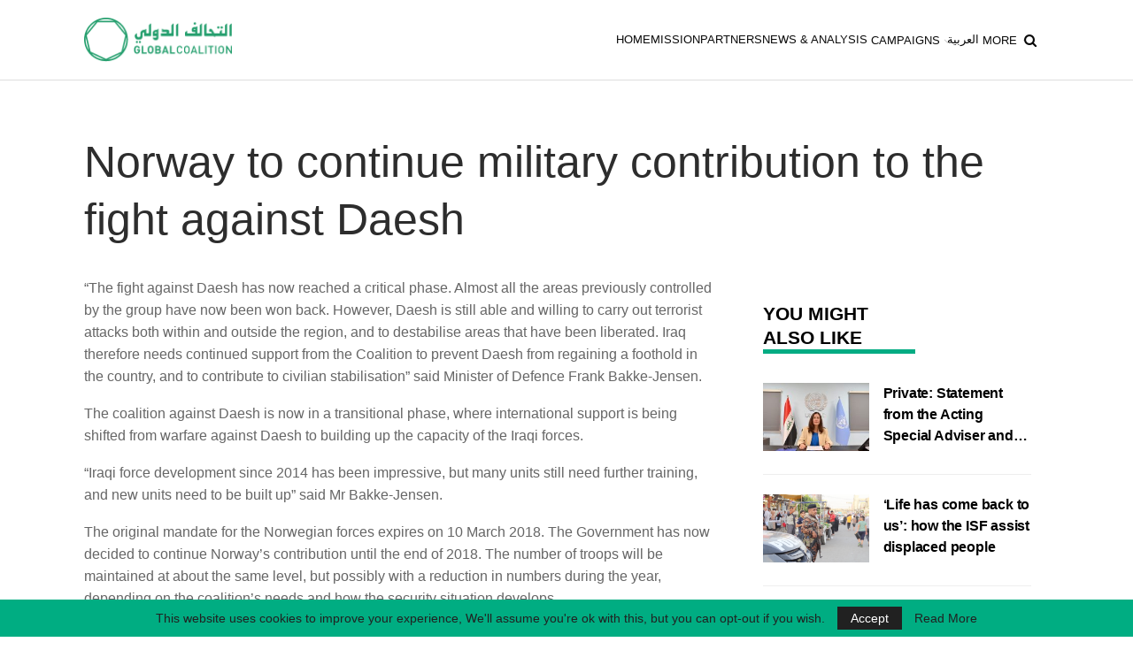

--- FILE ---
content_type: text/html; charset=UTF-8
request_url: https://theglobalcoalition.org/en/norway-continue-military-contribution-against-daesh/
body_size: 18115
content:
	<!DOCTYPE html>
		<!--[if IE 8]>
	<html class="ie ie8" lang="en-GB" prefix="og: https://ogp.me/ns#"> <![endif]-->
	<!--[if IE 9]>
	<html class="ie ie9" lang="en-GB" prefix="og: https://ogp.me/ns#"> <![endif]-->
	<!--[if gt IE 9]><!-->
<html lang="en-GB" prefix="og: https://ogp.me/ns#"> <!--<![endif]-->
	<head>
				<meta charset="UTF-8">
		<meta http-equiv="X-UA-Compatible" content="IE=edge">
		<meta name="viewport" content="width=device-width, initial-scale=1.0">
		<link rel="pingback" href="https://theglobalcoalition.org/xmlrpc.php"/>

		<link rel="alternate" href="https://theglobalcoalition.org/en/norway-continue-military-contribution-against-daesh/" hreflang="en" />
<link rel="alternate" href="https://theglobalcoalition.org/ar/%d8%a7%d9%84%d9%86%d8%b1%d9%88%d9%8a%d8%ac-%d8%b3%d8%aa%d9%88%d8%a7%d8%b5%d9%84-%d8%a7%d9%84%d9%85%d8%b3%d8%a7%d9%87%d9%85%d8%a7%d8%aa-%d8%a7%d9%84%d8%b9%d8%b3%d9%83%d8%b1%d9%8a%d8%a9-%d9%84%d9%84/" hreflang="ar" />

<!-- Search Engine Optimization by Rank Math - https://rankmath.com/ -->
<title>Norway to continue military contribution to the fight against Daesh - The Global Coalition Against Daesh</title>
<meta name="description" content="Coalition partner Norway will maintain its troop contributions to the Coalition after March 2018, and will in addition deploy a medical unit to Iraq."/>
<meta name="robots" content="follow, index, max-snippet:-1, max-video-preview:-1, max-image-preview:large"/>
<link rel="canonical" href="https://theglobalcoalition.org/en/norway-continue-military-contribution-against-daesh/" />
<meta property="og:locale" content="en_GB" />
<meta property="og:type" content="article" />
<meta property="og:title" content="Norway to continue military contribution to the fight against Daesh - The Global Coalition Against Daesh" />
<meta property="og:description" content="Coalition partner Norway will maintain its troop contributions to the Coalition after March 2018, and will in addition deploy a medical unit to Iraq." />
<meta property="og:url" content="https://theglobalcoalition.org/en/norway-continue-military-contribution-against-daesh/" />
<meta property="og:site_name" content="The Global Coalition Against Daesh" />
<meta property="article:tag" content="Iraq" />
<meta property="article:tag" content="Norway" />
<meta property="article:section" content="News" />
<meta property="og:updated_time" content="2019-02-04T18:57:27+03:00" />
<meta property="og:image" content="https://theglobalcoalition.org/wp-content/uploads/2018/03/201709219CBH_HST_9058-1024x683.jpg" />
<meta property="og:image:secure_url" content="https://theglobalcoalition.org/wp-content/uploads/2018/03/201709219CBH_HST_9058-1024x683.jpg" />
<meta property="og:image:width" content="1024" />
<meta property="og:image:height" content="683" />
<meta property="og:image:alt" content="Soldiers from Coalition partner Norway" />
<meta property="og:image:type" content="image/jpeg" />
<meta property="article:published_time" content="2018-03-01T17:32:07+03:00" />
<meta property="article:modified_time" content="2019-02-04T18:57:27+03:00" />
<meta name="twitter:card" content="summary_large_image" />
<meta name="twitter:title" content="Norway to continue military contribution to the fight against Daesh - The Global Coalition Against Daesh" />
<meta name="twitter:description" content="Coalition partner Norway will maintain its troop contributions to the Coalition after March 2018, and will in addition deploy a medical unit to Iraq." />
<meta name="twitter:site" content="@Coalition" />
<meta name="twitter:creator" content="@Coalition" />
<meta name="twitter:image" content="https://theglobalcoalition.org/wp-content/uploads/2018/03/201709219CBH_HST_9058-1024x683.jpg" />
<meta name="twitter:label1" content="Written by" />
<meta name="twitter:data1" content="Admin" />
<meta name="twitter:label2" content="Time to read" />
<meta name="twitter:data2" content="1 minute" />
<script type="application/ld+json" class="rank-math-schema">{"@context":"https://schema.org","@graph":[{"@type":["GovernmentOrganization","Organization"],"@id":"https://theglobalcoalition.org/#organization","name":"The Global Coalition Against Daesh","url":"https://theglobalcoalition.org","sameAs":["https://twitter.com/Coalition"],"logo":{"@type":"ImageObject","@id":"https://theglobalcoalition.org/#logo","url":"https://cdn.theglobalcoalition.org/2020/10/logo-500x148-1.png","contentUrl":"https://cdn.theglobalcoalition.org/2020/10/logo-500x148-1.png","caption":"The Global Coalition Against Daesh","inLanguage":"en-GB","width":"500","height":"148"}},{"@type":"WebSite","@id":"https://theglobalcoalition.org/#website","url":"https://theglobalcoalition.org","name":"The Global Coalition Against Daesh","publisher":{"@id":"https://theglobalcoalition.org/#organization"},"inLanguage":"en-GB"},{"@type":"ImageObject","@id":"https://theglobalcoalition.org/wp-content/uploads/2018/03/201709219CBH_HST_9058.jpg","url":"https://theglobalcoalition.org/wp-content/uploads/2018/03/201709219CBH_HST_9058.jpg","width":"3960","height":"2640","caption":"Soldiers from Coalition partner Norway","inLanguage":"en-GB"},{"@type":"WebPage","@id":"https://theglobalcoalition.org/en/norway-continue-military-contribution-against-daesh/#webpage","url":"https://theglobalcoalition.org/en/norway-continue-military-contribution-against-daesh/","name":"Norway to continue military contribution to the fight against Daesh - The Global Coalition Against Daesh","datePublished":"2018-03-01T17:32:07+03:00","dateModified":"2019-02-04T18:57:27+03:00","isPartOf":{"@id":"https://theglobalcoalition.org/#website"},"primaryImageOfPage":{"@id":"https://theglobalcoalition.org/wp-content/uploads/2018/03/201709219CBH_HST_9058.jpg"},"inLanguage":"en-GB"},{"@type":"Person","@id":"https://theglobalcoalition.org/en/norway-continue-military-contribution-against-daesh/#author","name":"Admin","image":{"@type":"ImageObject","@id":"https://secure.gravatar.com/avatar/ade77a8ae2ea0c7c8935fde2a63553f1b873e08e151ae36ea0cbbe31e5ad58d8?s=96&amp;d=mm&amp;r=g","url":"https://secure.gravatar.com/avatar/ade77a8ae2ea0c7c8935fde2a63553f1b873e08e151ae36ea0cbbe31e5ad58d8?s=96&amp;d=mm&amp;r=g","caption":"Admin","inLanguage":"en-GB"},"worksFor":{"@id":"https://theglobalcoalition.org/#organization"}},{"@type":"NewsArticle","headline":"Norway to continue military contribution to the fight against Daesh - The Global Coalition Against Daesh","keywords":"Norway","datePublished":"2018-03-01T17:32:07+03:00","dateModified":"2019-02-04T18:57:27+03:00","author":{"@id":"https://theglobalcoalition.org/en/norway-continue-military-contribution-against-daesh/#author","name":"Admin"},"publisher":{"@id":"https://theglobalcoalition.org/#organization"},"description":"Coalition partner Norway will maintain its troop contributions to the Coalition after March 2018, and will in addition deploy a medical unit to Iraq.","name":"Norway to continue military contribution to the fight against Daesh - The Global Coalition Against Daesh","@id":"https://theglobalcoalition.org/en/norway-continue-military-contribution-against-daesh/#richSnippet","isPartOf":{"@id":"https://theglobalcoalition.org/en/norway-continue-military-contribution-against-daesh/#webpage"},"image":{"@id":"https://theglobalcoalition.org/wp-content/uploads/2018/03/201709219CBH_HST_9058.jpg"},"inLanguage":"en-GB","mainEntityOfPage":{"@id":"https://theglobalcoalition.org/en/norway-continue-military-contribution-against-daesh/#webpage"}}]}</script>
<!-- /Rank Math WordPress SEO plugin -->

<link rel="alternate" type="application/rss+xml" title="The Global Coalition Against Daesh &raquo; Feed" href="https://theglobalcoalition.org/en/feed/" />
<link rel="alternate" type="application/rss+xml" title="The Global Coalition Against Daesh &raquo; Comments Feed" href="https://theglobalcoalition.org/en/comments/feed/" />
<link rel="alternate" title="oEmbed (JSON)" type="application/json+oembed" href="https://theglobalcoalition.org/wp-json/oembed/1.0/embed?url=https%3A%2F%2Ftheglobalcoalition.org%2Fen%2Fnorway-continue-military-contribution-against-daesh%2F&#038;lang=en" />
<link rel="alternate" title="oEmbed (XML)" type="text/xml+oembed" href="https://theglobalcoalition.org/wp-json/oembed/1.0/embed?url=https%3A%2F%2Ftheglobalcoalition.org%2Fen%2Fnorway-continue-military-contribution-against-daesh%2F&#038;format=xml&#038;lang=en" />
<style id='wp-img-auto-sizes-contain-inline-css' type='text/css'>
img:is([sizes=auto i],[sizes^="auto," i]){contain-intrinsic-size:3000px 1500px}
/*# sourceURL=wp-img-auto-sizes-contain-inline-css */
</style>
<link rel='stylesheet' id='sbi_styles-css' href='https://theglobalcoalition.org/wp-content/plugins/instagram-feed/css/sbi-styles.min.css?ver=6.10.0' type='text/css' media='all' />
<style id='wp-emoji-styles-inline-css' type='text/css'>

	img.wp-smiley, img.emoji {
		display: inline !important;
		border: none !important;
		box-shadow: none !important;
		height: 1em !important;
		width: 1em !important;
		margin: 0 0.07em !important;
		vertical-align: -0.1em !important;
		background: none !important;
		padding: 0 !important;
	}
/*# sourceURL=wp-emoji-styles-inline-css */
</style>
<style id='wp-block-library-inline-css' type='text/css'>
:root{--wp-block-synced-color:#7a00df;--wp-block-synced-color--rgb:122,0,223;--wp-bound-block-color:var(--wp-block-synced-color);--wp-editor-canvas-background:#ddd;--wp-admin-theme-color:#007cba;--wp-admin-theme-color--rgb:0,124,186;--wp-admin-theme-color-darker-10:#006ba1;--wp-admin-theme-color-darker-10--rgb:0,107,160.5;--wp-admin-theme-color-darker-20:#005a87;--wp-admin-theme-color-darker-20--rgb:0,90,135;--wp-admin-border-width-focus:2px}@media (min-resolution:192dpi){:root{--wp-admin-border-width-focus:1.5px}}.wp-element-button{cursor:pointer}:root .has-very-light-gray-background-color{background-color:#eee}:root .has-very-dark-gray-background-color{background-color:#313131}:root .has-very-light-gray-color{color:#eee}:root .has-very-dark-gray-color{color:#313131}:root .has-vivid-green-cyan-to-vivid-cyan-blue-gradient-background{background:linear-gradient(135deg,#00d084,#0693e3)}:root .has-purple-crush-gradient-background{background:linear-gradient(135deg,#34e2e4,#4721fb 50%,#ab1dfe)}:root .has-hazy-dawn-gradient-background{background:linear-gradient(135deg,#faaca8,#dad0ec)}:root .has-subdued-olive-gradient-background{background:linear-gradient(135deg,#fafae1,#67a671)}:root .has-atomic-cream-gradient-background{background:linear-gradient(135deg,#fdd79a,#004a59)}:root .has-nightshade-gradient-background{background:linear-gradient(135deg,#330968,#31cdcf)}:root .has-midnight-gradient-background{background:linear-gradient(135deg,#020381,#2874fc)}:root{--wp--preset--font-size--normal:16px;--wp--preset--font-size--huge:42px}.has-regular-font-size{font-size:1em}.has-larger-font-size{font-size:2.625em}.has-normal-font-size{font-size:var(--wp--preset--font-size--normal)}.has-huge-font-size{font-size:var(--wp--preset--font-size--huge)}.has-text-align-center{text-align:center}.has-text-align-left{text-align:left}.has-text-align-right{text-align:right}.has-fit-text{white-space:nowrap!important}#end-resizable-editor-section{display:none}.aligncenter{clear:both}.items-justified-left{justify-content:flex-start}.items-justified-center{justify-content:center}.items-justified-right{justify-content:flex-end}.items-justified-space-between{justify-content:space-between}.screen-reader-text{border:0;clip-path:inset(50%);height:1px;margin:-1px;overflow:hidden;padding:0;position:absolute;width:1px;word-wrap:normal!important}.screen-reader-text:focus{background-color:#ddd;clip-path:none;color:#444;display:block;font-size:1em;height:auto;left:5px;line-height:normal;padding:15px 23px 14px;text-decoration:none;top:5px;width:auto;z-index:100000}html :where(.has-border-color){border-style:solid}html :where([style*=border-top-color]){border-top-style:solid}html :where([style*=border-right-color]){border-right-style:solid}html :where([style*=border-bottom-color]){border-bottom-style:solid}html :where([style*=border-left-color]){border-left-style:solid}html :where([style*=border-width]){border-style:solid}html :where([style*=border-top-width]){border-top-style:solid}html :where([style*=border-right-width]){border-right-style:solid}html :where([style*=border-bottom-width]){border-bottom-style:solid}html :where([style*=border-left-width]){border-left-style:solid}html :where(img[class*=wp-image-]){height:auto;max-width:100%}:where(figure){margin:0 0 1em}html :where(.is-position-sticky){--wp-admin--admin-bar--position-offset:var(--wp-admin--admin-bar--height,0px)}@media screen and (max-width:600px){html :where(.is-position-sticky){--wp-admin--admin-bar--position-offset:0px}}

/*# sourceURL=wp-block-library-inline-css */
</style><style id='global-styles-inline-css' type='text/css'>
:root{--wp--preset--aspect-ratio--square: 1;--wp--preset--aspect-ratio--4-3: 4/3;--wp--preset--aspect-ratio--3-4: 3/4;--wp--preset--aspect-ratio--3-2: 3/2;--wp--preset--aspect-ratio--2-3: 2/3;--wp--preset--aspect-ratio--16-9: 16/9;--wp--preset--aspect-ratio--9-16: 9/16;--wp--preset--color--black: #000000;--wp--preset--color--cyan-bluish-gray: #abb8c3;--wp--preset--color--white: #ffffff;--wp--preset--color--pale-pink: #f78da7;--wp--preset--color--vivid-red: #cf2e2e;--wp--preset--color--luminous-vivid-orange: #ff6900;--wp--preset--color--luminous-vivid-amber: #fcb900;--wp--preset--color--light-green-cyan: #7bdcb5;--wp--preset--color--vivid-green-cyan: #00d084;--wp--preset--color--pale-cyan-blue: #8ed1fc;--wp--preset--color--vivid-cyan-blue: #0693e3;--wp--preset--color--vivid-purple: #9b51e0;--wp--preset--gradient--vivid-cyan-blue-to-vivid-purple: linear-gradient(135deg,rgb(6,147,227) 0%,rgb(155,81,224) 100%);--wp--preset--gradient--light-green-cyan-to-vivid-green-cyan: linear-gradient(135deg,rgb(122,220,180) 0%,rgb(0,208,130) 100%);--wp--preset--gradient--luminous-vivid-amber-to-luminous-vivid-orange: linear-gradient(135deg,rgb(252,185,0) 0%,rgb(255,105,0) 100%);--wp--preset--gradient--luminous-vivid-orange-to-vivid-red: linear-gradient(135deg,rgb(255,105,0) 0%,rgb(207,46,46) 100%);--wp--preset--gradient--very-light-gray-to-cyan-bluish-gray: linear-gradient(135deg,rgb(238,238,238) 0%,rgb(169,184,195) 100%);--wp--preset--gradient--cool-to-warm-spectrum: linear-gradient(135deg,rgb(74,234,220) 0%,rgb(151,120,209) 20%,rgb(207,42,186) 40%,rgb(238,44,130) 60%,rgb(251,105,98) 80%,rgb(254,248,76) 100%);--wp--preset--gradient--blush-light-purple: linear-gradient(135deg,rgb(255,206,236) 0%,rgb(152,150,240) 100%);--wp--preset--gradient--blush-bordeaux: linear-gradient(135deg,rgb(254,205,165) 0%,rgb(254,45,45) 50%,rgb(107,0,62) 100%);--wp--preset--gradient--luminous-dusk: linear-gradient(135deg,rgb(255,203,112) 0%,rgb(199,81,192) 50%,rgb(65,88,208) 100%);--wp--preset--gradient--pale-ocean: linear-gradient(135deg,rgb(255,245,203) 0%,rgb(182,227,212) 50%,rgb(51,167,181) 100%);--wp--preset--gradient--electric-grass: linear-gradient(135deg,rgb(202,248,128) 0%,rgb(113,206,126) 100%);--wp--preset--gradient--midnight: linear-gradient(135deg,rgb(2,3,129) 0%,rgb(40,116,252) 100%);--wp--preset--font-size--small: 13px;--wp--preset--font-size--medium: 20px;--wp--preset--font-size--large: 36px;--wp--preset--font-size--x-large: 42px;--wp--preset--spacing--20: 0.44rem;--wp--preset--spacing--30: 0.67rem;--wp--preset--spacing--40: 1rem;--wp--preset--spacing--50: 1.5rem;--wp--preset--spacing--60: 2.25rem;--wp--preset--spacing--70: 3.38rem;--wp--preset--spacing--80: 5.06rem;--wp--preset--shadow--natural: 6px 6px 9px rgba(0, 0, 0, 0.2);--wp--preset--shadow--deep: 12px 12px 50px rgba(0, 0, 0, 0.4);--wp--preset--shadow--sharp: 6px 6px 0px rgba(0, 0, 0, 0.2);--wp--preset--shadow--outlined: 6px 6px 0px -3px rgb(255, 255, 255), 6px 6px rgb(0, 0, 0);--wp--preset--shadow--crisp: 6px 6px 0px rgb(0, 0, 0);}:where(.is-layout-flex){gap: 0.5em;}:where(.is-layout-grid){gap: 0.5em;}body .is-layout-flex{display: flex;}.is-layout-flex{flex-wrap: wrap;align-items: center;}.is-layout-flex > :is(*, div){margin: 0;}body .is-layout-grid{display: grid;}.is-layout-grid > :is(*, div){margin: 0;}:where(.wp-block-columns.is-layout-flex){gap: 2em;}:where(.wp-block-columns.is-layout-grid){gap: 2em;}:where(.wp-block-post-template.is-layout-flex){gap: 1.25em;}:where(.wp-block-post-template.is-layout-grid){gap: 1.25em;}.has-black-color{color: var(--wp--preset--color--black) !important;}.has-cyan-bluish-gray-color{color: var(--wp--preset--color--cyan-bluish-gray) !important;}.has-white-color{color: var(--wp--preset--color--white) !important;}.has-pale-pink-color{color: var(--wp--preset--color--pale-pink) !important;}.has-vivid-red-color{color: var(--wp--preset--color--vivid-red) !important;}.has-luminous-vivid-orange-color{color: var(--wp--preset--color--luminous-vivid-orange) !important;}.has-luminous-vivid-amber-color{color: var(--wp--preset--color--luminous-vivid-amber) !important;}.has-light-green-cyan-color{color: var(--wp--preset--color--light-green-cyan) !important;}.has-vivid-green-cyan-color{color: var(--wp--preset--color--vivid-green-cyan) !important;}.has-pale-cyan-blue-color{color: var(--wp--preset--color--pale-cyan-blue) !important;}.has-vivid-cyan-blue-color{color: var(--wp--preset--color--vivid-cyan-blue) !important;}.has-vivid-purple-color{color: var(--wp--preset--color--vivid-purple) !important;}.has-black-background-color{background-color: var(--wp--preset--color--black) !important;}.has-cyan-bluish-gray-background-color{background-color: var(--wp--preset--color--cyan-bluish-gray) !important;}.has-white-background-color{background-color: var(--wp--preset--color--white) !important;}.has-pale-pink-background-color{background-color: var(--wp--preset--color--pale-pink) !important;}.has-vivid-red-background-color{background-color: var(--wp--preset--color--vivid-red) !important;}.has-luminous-vivid-orange-background-color{background-color: var(--wp--preset--color--luminous-vivid-orange) !important;}.has-luminous-vivid-amber-background-color{background-color: var(--wp--preset--color--luminous-vivid-amber) !important;}.has-light-green-cyan-background-color{background-color: var(--wp--preset--color--light-green-cyan) !important;}.has-vivid-green-cyan-background-color{background-color: var(--wp--preset--color--vivid-green-cyan) !important;}.has-pale-cyan-blue-background-color{background-color: var(--wp--preset--color--pale-cyan-blue) !important;}.has-vivid-cyan-blue-background-color{background-color: var(--wp--preset--color--vivid-cyan-blue) !important;}.has-vivid-purple-background-color{background-color: var(--wp--preset--color--vivid-purple) !important;}.has-black-border-color{border-color: var(--wp--preset--color--black) !important;}.has-cyan-bluish-gray-border-color{border-color: var(--wp--preset--color--cyan-bluish-gray) !important;}.has-white-border-color{border-color: var(--wp--preset--color--white) !important;}.has-pale-pink-border-color{border-color: var(--wp--preset--color--pale-pink) !important;}.has-vivid-red-border-color{border-color: var(--wp--preset--color--vivid-red) !important;}.has-luminous-vivid-orange-border-color{border-color: var(--wp--preset--color--luminous-vivid-orange) !important;}.has-luminous-vivid-amber-border-color{border-color: var(--wp--preset--color--luminous-vivid-amber) !important;}.has-light-green-cyan-border-color{border-color: var(--wp--preset--color--light-green-cyan) !important;}.has-vivid-green-cyan-border-color{border-color: var(--wp--preset--color--vivid-green-cyan) !important;}.has-pale-cyan-blue-border-color{border-color: var(--wp--preset--color--pale-cyan-blue) !important;}.has-vivid-cyan-blue-border-color{border-color: var(--wp--preset--color--vivid-cyan-blue) !important;}.has-vivid-purple-border-color{border-color: var(--wp--preset--color--vivid-purple) !important;}.has-vivid-cyan-blue-to-vivid-purple-gradient-background{background: var(--wp--preset--gradient--vivid-cyan-blue-to-vivid-purple) !important;}.has-light-green-cyan-to-vivid-green-cyan-gradient-background{background: var(--wp--preset--gradient--light-green-cyan-to-vivid-green-cyan) !important;}.has-luminous-vivid-amber-to-luminous-vivid-orange-gradient-background{background: var(--wp--preset--gradient--luminous-vivid-amber-to-luminous-vivid-orange) !important;}.has-luminous-vivid-orange-to-vivid-red-gradient-background{background: var(--wp--preset--gradient--luminous-vivid-orange-to-vivid-red) !important;}.has-very-light-gray-to-cyan-bluish-gray-gradient-background{background: var(--wp--preset--gradient--very-light-gray-to-cyan-bluish-gray) !important;}.has-cool-to-warm-spectrum-gradient-background{background: var(--wp--preset--gradient--cool-to-warm-spectrum) !important;}.has-blush-light-purple-gradient-background{background: var(--wp--preset--gradient--blush-light-purple) !important;}.has-blush-bordeaux-gradient-background{background: var(--wp--preset--gradient--blush-bordeaux) !important;}.has-luminous-dusk-gradient-background{background: var(--wp--preset--gradient--luminous-dusk) !important;}.has-pale-ocean-gradient-background{background: var(--wp--preset--gradient--pale-ocean) !important;}.has-electric-grass-gradient-background{background: var(--wp--preset--gradient--electric-grass) !important;}.has-midnight-gradient-background{background: var(--wp--preset--gradient--midnight) !important;}.has-small-font-size{font-size: var(--wp--preset--font-size--small) !important;}.has-medium-font-size{font-size: var(--wp--preset--font-size--medium) !important;}.has-large-font-size{font-size: var(--wp--preset--font-size--large) !important;}.has-x-large-font-size{font-size: var(--wp--preset--font-size--x-large) !important;}
/*# sourceURL=global-styles-inline-css */
</style>

<style id='classic-theme-styles-inline-css' type='text/css'>
/*! This file is auto-generated */
.wp-block-button__link{color:#fff;background-color:#32373c;border-radius:9999px;box-shadow:none;text-decoration:none;padding:calc(.667em + 2px) calc(1.333em + 2px);font-size:1.125em}.wp-block-file__button{background:#32373c;color:#fff;text-decoration:none}
/*# sourceURL=/wp-includes/css/classic-themes.min.css */
</style>
<link rel='stylesheet' id='better-playlist-css' href='https://theglobalcoalition.org/wp-content/plugins/better-playlist/css/better-playlist.min.css?ver=1.5.0' type='text/css' media='all' />
<link rel='stylesheet' id='bs-icons-css' href='https://theglobalcoalition.org/wp-content/themes/publisher/includes/libs/better-framework/assets/css/bs-icons.css?ver=3.15.0' type='text/css' media='all' />
<link rel='stylesheet' id='better-social-counter-css' href='https://theglobalcoalition.org/wp-content/plugins/better-social-counter/css/style.min.css?ver=1.13.2' type='text/css' media='all' />
<link rel='stylesheet' id='contact-form-7-css' href='https://theglobalcoalition.org/wp-content/plugins/contact-form-7/includes/css/styles.css?ver=6.1.4' type='text/css' media='all' />
<link rel='stylesheet' id='ctf_styles-css' href='https://theglobalcoalition.org/wp-content/plugins/custom-twitter-feeds/css/ctf-styles.min.css?ver=2.3.1' type='text/css' media='all' />
<link rel='stylesheet' id='widgetopts-styles-css' href='https://theglobalcoalition.org/wp-content/plugins/widget-options/assets/css/widget-options.css?ver=4.1.3' type='text/css' media='all' />
<link rel='stylesheet' id='bf-slick-css' href='https://theglobalcoalition.org/wp-content/themes/publisher/includes/libs/better-framework/assets/css/slick.min.css?ver=3.15.0' type='text/css' media='all' />
<link rel='stylesheet' id='chld_thm_cfg_parent-css' href='https://theglobalcoalition.org/wp-content/themes/publisher/style.css?ver=6.9' type='text/css' media='all' />
<link rel='stylesheet' id='pretty-photo-css' href='https://theglobalcoalition.org/wp-content/themes/publisher/includes/libs/better-framework/assets/css/pretty-photo.min.css?ver=3.15.0' type='text/css' media='all' />
<link rel='stylesheet' id='theme-libs-css' href='https://theglobalcoalition.org/wp-content/themes/publisher/css/theme-libs.min.css?ver=7.11.0' type='text/css' media='all' />
<link rel='stylesheet' id='fontawesome-css' href='https://theglobalcoalition.org/wp-content/themes/publisher/includes/libs/better-framework/assets/css/font-awesome.min.css?ver=3.15.0' type='text/css' media='all' />
<link rel='stylesheet' id='publisher-css' href='https://theglobalcoalition.org/wp-content/themes/publisher/style-7.11.0.min.css?ver=7.11.0' type='text/css' media='all' />
<link rel='stylesheet' id='publisher-child-css' href='https://theglobalcoalition.org/wp-content/themes/publisher-child/style.css?ver=1.0.0' type='text/css' media='all' />
<link rel='stylesheet' id='video-js-css' href='https://theglobalcoalition.org/wp-content/plugins/video-embed-thumbnail-generator/video-js/video-js.min.css?ver=7.20.3' type='text/css' media='all' />
<link rel='stylesheet' id='video-js-kg-skin-css' href='https://theglobalcoalition.org/wp-content/plugins/video-embed-thumbnail-generator/video-js/kg-video-js-skin.css?ver=4.10.3' type='text/css' media='all' />
<link rel='stylesheet' id='kgvid_video_styles-css' href='https://theglobalcoalition.org/wp-content/plugins/video-embed-thumbnail-generator/src/public/css/videopack-styles.css?ver=4.10.3' type='text/css' media='all' />
<link rel='stylesheet' id='chld_thm_cfg_separate-css' href='https://theglobalcoalition.org/wp-content/themes/publisher-child/gcd-style.css?ver=0.3' type='text/css' media='all' />
<link rel='stylesheet' id='publisher-theme-readmag-css' href='https://theglobalcoalition.org/wp-content/themes/publisher/includes/styles/readmag/style.min.css?ver=7.11.0' type='text/css' media='all' />
<!--n2css--><!--n2js--><script type="text/javascript" src="https://theglobalcoalition.org/wp-includes/js/jquery/jquery.min.js?ver=3.7.1" id="jquery-core-js"></script>
<script type="text/javascript" src="https://theglobalcoalition.org/wp-includes/js/jquery/jquery-migrate.min.js?ver=3.4.1" id="jquery-migrate-js"></script>
<link rel="https://api.w.org/" href="https://theglobalcoalition.org/wp-json/" /><link rel="alternate" title="JSON" type="application/json" href="https://theglobalcoalition.org/wp-json/wp/v2/posts/3906" /><link rel="EditURI" type="application/rsd+xml" title="RSD" href="https://theglobalcoalition.org/xmlrpc.php?rsd" />
<meta name="generator" content="WordPress 6.9" />
<link rel='shortlink' href='https://theglobalcoalition.org/?p=3906' />
<!-- Facebook Pixel Code -->
<script>
!function(f,b,e,v,n,t,s)
{if(f.fbq)return;n=f.fbq=function(){n.callMethod?
n.callMethod.apply(n,arguments):n.queue.push(arguments)};
if(!f._fbq)f._fbq=n;n.push=n;n.loaded=!0;n.version='2.0';
n.queue=[];t=b.createElement(e);t.async=!0;
t.src=v;s=b.getElementsByTagName(e)[0];
s.parentNode.insertBefore(t,s)}(window, document,'script',
'https://connect.facebook.net/en_US/fbevents.js');
fbq('init', '466332997200183');
fbq('track', 'PageView');
</script>
<noscript><img height="1" width="1" style="display:none"
src="https://www.facebook.com/tr?id=466332997200183&ev=PageView&noscript=1"
/></noscript>
<!-- End Facebook Pixel Code -->			<link rel="shortcut icon" href="https://cdn.theglobalcoalition.org/2019/02/Png_Fav_Icon_16x16.png">			<link rel="apple-touch-icon" href="https://cdn.theglobalcoalition.org/2019/02/Png_Fav_Icon_57x57.png">			<link rel="apple-touch-icon" sizes="114x114" href="https://cdn.theglobalcoalition.org/2019/02/Png_Fav_Icon_114x114.png">			<link rel="apple-touch-icon" sizes="72x72" href="https://cdn.theglobalcoalition.org/2019/02/Png_Fav_Icon_72x72.png">			<link rel="apple-touch-icon" sizes="144x144" href="https://cdn.theglobalcoalition.org/2019/02/Png_Fav_Icon_144x144.png"><meta name="generator" content="Powered by WPBakery Page Builder - drag and drop page builder for WordPress."/>
<script type="application/ld+json">{
    "@context": "http://schema.org/",
    "@type": "Organization",
    "@id": "#organization",
    "logo": {
        "@type": "ImageObject",
        "url": "https://cdn.theglobalcoalition.org/2023/12/gcd-logo.png"
    },
    "url": "https://theglobalcoalition.org/en/",
    "name": "The Global Coalition Against Daesh",
    "description": ""
}</script>
<script type="application/ld+json">{
    "@context": "http://schema.org/",
    "@type": "WebSite",
    "name": "The Global Coalition Against Daesh",
    "alternateName": "",
    "url": "https://theglobalcoalition.org/en/"
}</script>
<script type="application/ld+json">{
    "@context": "http://schema.org/",
    "@type": "NewsArticle",
    "headline": "Norway to continue military contribution to the fight against Daesh",
    "description": "Norway will continue its contribution to the fight against the terrorist organisation Daesh. Norway will maintain its troop contributions from the Army and the Special Forces after March 2018, and will in addition deploy a medical unit to Iraq.",
    "datePublished": "2018-03-01",
    "dateModified": "2019-02-04",
    "author": {
        "@type": "Person",
        "@id": "#person-Admin",
        "name": "Admin"
    },
    "image": "https://theglobalcoalition.org/wp-content/uploads/2018/03/201709219CBH_HST_9058.jpg",
    "interactionStatistic": [
        {
            "@type": "InteractionCounter",
            "interactionType": "http://schema.org/CommentAction",
            "userInteractionCount": "0"
        }
    ],
    "publisher": {
        "@id": "#organization"
    },
    "mainEntityOfPage": "https://theglobalcoalition.org/en/norway-continue-military-contribution-against-daesh/"
}</script>
<link rel='stylesheet' id='7.11.0-1763123963' href='https://theglobalcoalition.org/wp-content/bs-booster-cache/3cc31540c51cc1c385eec7b7407a456b.css' type='text/css' media='all' />
		<style type="text/css" id="wp-custom-css">
			
		</style>
		<noscript><style> .wpb_animate_when_almost_visible { opacity: 1; }</style></noscript>	<link rel='stylesheet' id='swiperjs-css' href='https://unpkg.com/swiper/swiper-bundle.min.css?ver=6.9' type='text/css' media='all' />
</head>

<body class="wp-singular post-template-default single single-post postid-3906 single-format-standard wp-theme-publisher wp-child-theme-publisher-child bs-theme bs-publisher bs-publisher-readmag active-light-box ltr close-rh page-layout-3-col page-layout-3-col-0 page-layout-no-sidebar full-width active-sticky-sidebar main-menu-sticky-smart main-menu-full-width single-prim-cat-958 single-cat-958 single-cat-1346  wpb-js-composer js-comp-ver-6.7.0 vc_responsive bs-ll-a" dir="ltr">
		<div class="main-wrap content-main-wrap">
			<header id="header" class="site-header header-style-8 full-width" itemscope="itemscope" itemtype="https://schema.org/WPHeader">
				<div class="content-wrap">
			<div class="container">
				<div class="header-inner clearfix">
					<div id="site-branding" class="site-branding">
	<p  id="site-title" class="logo h1 img-logo">
	<a href="https://theglobalcoalition.org/en/" itemprop="url" rel="home">
					<img id="site-logo" src="https://cdn.theglobalcoalition.org/2023/12/gcd-logo.png"
			     alt="The Global Coalition Against Daesh"  data-bsrjs="https://cdn.theglobalcoalition.org/2023/12/gcd-logo@2x.png"  />

			<span class="site-title">The Global Coalition Against Daesh - </span>
				</a>
</p>
</div><!-- .site-branding -->
<nav id="menu-main" class="menu main-menu-container  show-search-item menu-actions-btn-width-1" role="navigation" itemscope="itemscope" itemtype="https://schema.org/SiteNavigationElement">
			<div class="menu-action-buttons width-1">
							<div class="search-container close">
					<span class="search-handler"><i class="fa fa-search"></i></span>

					<div class="search-box clearfix">
						<form role="search" method="get" class="search-form clearfix" action="https://theglobalcoalition.org">
	<input type="search" class="search-field"
	       placeholder="Search..."
	       value="" name="s"
	       title="Search for:"
	       autocomplete="off">
	<input type="submit" class="search-submit" value="Search">
</form><!-- .search-form -->
					</div>
				</div>
						</div>
			<ul id="main-navigation" class="main-menu menu bsm-pure clearfix">
		<li id="menu-item-19426" class="menu-item menu-item-type-post_type menu-item-object-page menu-item-home better-anim-fade menu-item-19426"><a href="https://theglobalcoalition.org/en/">Home</a></li>
<li id="menu-item-19427" class="menu-item menu-item-type-post_type menu-item-object-page better-anim-fade menu-item-19427"><a href="https://theglobalcoalition.org/en/mission/">Mission</a></li>
<li id="menu-item-19429" class="menu-item menu-item-type-post_type menu-item-object-page better-anim-fade menu-item-19429"><a href="https://theglobalcoalition.org/en/partners/">Partners</a></li>
<li id="menu-item-19428" class="menu-item menu-item-type-post_type menu-item-object-page better-anim-fade menu-item-19428"><a href="https://theglobalcoalition.org/en/news-analysis/">News &#038; Analysis</a></li>
<li id="menu-item-19478" class="menu-item menu-item-type-post_type menu-item-object-page menu-item-has-children better-anim-fade menu-item-19478"><a href="https://theglobalcoalition.org/en/media/">Campaigns</a>
<ul class="sub-menu">
	<li id="menu-item-22474" class="menu-item menu-item-type-custom menu-item-object-custom better-anim-fade menu-item-22474"><a href="#">South and Central Asia</a></li>
	<li id="menu-item-21861" class="menu-item menu-item-type-custom menu-item-object-custom menu-item-has-children better-anim-fade menu-item-21861"><a href="#">Timelines</a>
	<ul class="sub-menu">
		<li id="menu-item-21862" class="menu-item menu-item-type-post_type menu-item-object-page better-anim-fade menu-item-21862"><a href="https://theglobalcoalition.org/en/media/failed-daesh-leadership/">Failed Daesh Leadership</a></li>
		<li id="menu-item-21863" class="menu-item menu-item-type-post_type menu-item-object-page better-anim-fade menu-item-21863"><a href="https://theglobalcoalition.org/en/daesh-faces-justice/">Daesh Faces Justice</a></li>
		<li id="menu-item-21864" class="menu-item menu-item-type-post_type menu-item-object-page better-anim-fade menu-item-21864"><a href="https://theglobalcoalition.org/en/cjtf-oir-military/">CJTFOIR – Military</a></li>
	</ul>
</li>
	<li id="menu-item-22471" class="menu-item menu-item-type-post_type menu-item-object-page better-anim-fade menu-item-22471"><a href="https://theglobalcoalition.org/en/media/podcast/">Podcast</a></li>
</ul>
</li>
<li id="menu-item-1085-ar" class="lang-item lang-item-213 lang-item-ar lang-item-first menu-item menu-item-type-custom menu-item-object-custom better-anim-fade menu-item-1085-ar"><a href="https://theglobalcoalition.org/ar/%d8%a7%d9%84%d9%86%d8%b1%d9%88%d9%8a%d8%ac-%d8%b3%d8%aa%d9%88%d8%a7%d8%b5%d9%84-%d8%a7%d9%84%d9%85%d8%b3%d8%a7%d9%87%d9%85%d8%a7%d8%aa-%d8%a7%d9%84%d8%b9%d8%b3%d9%83%d8%b1%d9%8a%d8%a9-%d9%84%d9%84/" hreflang="ar" lang="ar">العربية</a></li>
	</ul><!-- #main-navigation -->
</nav><!-- .main-menu-container -->
				</div>
			</div>
		</div>
	</header><!-- .header -->
	<div class="rh-header clearfix light deferred-block-exclude">
		<div class="rh-container clearfix">

			<div class="menu-container close">
				<span class="menu-handler"><span class="lines"></span></span>
			</div><!-- .menu-container -->

			<div class="logo-container rh-img-logo">
				<a href="https://theglobalcoalition.org/en/" itemprop="url" rel="home">
											<img src="https://cdn.theglobalcoalition.org/2020/10/logo-500x148-1.png"
						     alt="The Global Coalition Against Daesh"  data-bsrjs="https://cdn.theglobalcoalition.org/2020/10/logo-500x148-1.png"  />				</a>
			</div><!-- .logo-container -->
		</div><!-- .rh-container -->
	</div><!-- .rh-header -->
<div class="content-wrap" style="padding-top: 60px;">
		<main id="content" class="content-container">

		<div class="container layout-3-col layout-3-col-0 container post-template-9">

			<div class="main-section">
										<div class="content-column">
							<div class="single-container">
																<div class="post-header-inner">
									<div class="post-header-title">
																				<h1 class="single-post-title">
											<span class="post-title" itemprop="headline">Norway to continue military contribution to the fight against Daesh</span>
										</h1>
										<div class="post-meta single-post-meta">
				<span class="time"><time class="post-published updated"
			                         datetime="2018-03-01T17:32:07+03:00">On <b>Mar 1, 2018</b></time></span>
			</div>
									</div>
								</div>
								<div class="row">
									<!-- add two cols 2/3 and 1/3  -->
									<div class="col-md-8">
										<article id="post-3906" class="post-3906 post type-post status-publish format-standard has-post-thumbnail  category-news category-partners tag-iraq tag-norway single-post-content">

																						<div class="entry-content clearfix single-post-content">
												<div class="continue-reading-content close"><div class="content-row article">
<div class="content-col-2 article-content">
<div class="article-body">
<p>&#8220;The fight against Daesh has now reached a critical phase. Almost all the areas previously controlled by the group have now been won back. However, Daesh is still able and willing to carry out terrorist attacks both within and outside the region, and to destabilise areas that have been liberated. Iraq therefore needs continued support from the Coalition to prevent Daesh from regaining a foothold in the country, and to contribute to civilian stabilisation&#8221; said Minister of Defence Frank Bakke-Jensen.</p>
<p>The coalition against Daesh is now in a transitional phase, where international support is being shifted from warfare against Daesh to building up the capacity of the Iraqi forces.</p>
<p>&#8220;Iraqi force development since 2014 has been impressive, but many units still need further training, and new units need to be built up&#8221; said Mr Bakke-Jensen.</p>
<p>The original mandate for the Norwegian forces expires on 10 March 2018. The Government has now decided to continue Norway’s contribution until the end of 2018. The number of troops will be maintained at about the same level, but possibly with a reduction in numbers during the year, depending on the coalition’s needs and how the security situation develops.</p>
<p>Norway will provide around 110 troops from the Army and the Special Forces. They will assist in strengthening the capacity of the Iraqi forces tasked with securing and stabilising areas of Iraq that have been won back from Daesh. In addition, Norway will provide a 20-strong medical unit for up to six months. Norway will maintain its presence in Jordan for logistical support, and will also retain a limited number of staff officers in the relevant coalition headquarters.</p>
<p>Read about Norway&#8217;s stabilisation efforts <a href="https://theglobalcoalition.org/en/norway-increase-support-iraq/">here</a></p>
</div>
</div>
</div>
</div><div class="continue-reading-container"><a href="#" class="continue-reading-btn btn">Continue Reading</a></div>											</div>
													<div class="post-share single-post-share bottom-share clearfix style-1">
			<div class="post-share-btn-group">
							</div>
						<div class="share-handler-wrap ">
				<span class="share-handler post-share-btn rank-default">
					<i class="bf-icon  fa fa-share-alt"></i>						<b class="text">Share</b>
										</span>
				<span class="social-item facebook"><a href="https://www.facebook.com/sharer.php?u=https%3A%2F%2Ftheglobalcoalition.org%2Fen%2Fnorway-continue-military-contribution-against-daesh%2F" target="_blank" rel="nofollow noreferrer" class="bs-button-el" onclick="window.open(this.href, 'share-facebook','left=50,top=50,width=600,height=320,toolbar=0'); return false;"><span class="icon"><i class="bf-icon fa fa-facebook"></i></span></a></span><span class="social-item twitter"><a href="https://twitter.com/share?text=Norway to continue military contribution to the fight against Daesh @coalition&url=https%3A%2F%2Ftheglobalcoalition.org%2Fen%2Fnorway-continue-military-contribution-against-daesh%2F" target="_blank" rel="nofollow noreferrer" class="bs-button-el" onclick="window.open(this.href, 'share-twitter','left=50,top=50,width=600,height=320,toolbar=0'); return false;"><span class="icon"><i class="bf-icon fa fa-twitter"></i></span></a></span><span class="social-item whatsapp"><a href="whatsapp://send?text=Norway to continue military contribution to the fight against Daesh %0A%0A https%3A%2F%2Ftheglobalcoalition.org%2Fen%2Fnorway-continue-military-contribution-against-daesh%2F" target="_blank" rel="nofollow noreferrer" class="bs-button-el" onclick="window.open(this.href, 'share-whatsapp','left=50,top=50,width=600,height=320,toolbar=0'); return false;"><span class="icon"><i class="bf-icon fa fa-whatsapp"></i></span></a></span><span class="social-item print"><a href="#" target="_blank" rel="nofollow noreferrer" class="bs-button-el" ><span class="icon"><i class="bf-icon fa fa-print"></i></span></a></span><span class="social-item telegram"><a href="https://telegram.me/share/url?url=https%3A%2F%2Ftheglobalcoalition.org%2Fen%2Fnorway-continue-military-contribution-against-daesh%2F&text=Norway to continue military contribution to the fight against Daesh" target="_blank" rel="nofollow noreferrer" class="bs-button-el" onclick="window.open(this.href, 'share-telegram','left=50,top=50,width=600,height=320,toolbar=0'); return false;"><span class="icon"><i class="bf-icon fa fa-send"></i></span></a></span><span class="social-item viber"><a href="viber://forward?text=Norway to continue military contribution to the fight against Daesh https%3A%2F%2Ftheglobalcoalition.org%2Fen%2Fnorway-continue-military-contribution-against-daesh%2F" target="_blank" rel="nofollow noreferrer" class="bs-button-el" onclick="window.open(this.href, 'share-viber','left=50,top=50,width=600,height=320,toolbar=0'); return false;"><span class="icon"><i class="bf-icon bsfi-viber"></i></span></a></span></div>		</div>
												</article>
									</div>
									<!-- add hiden classes on small screens for the div below -->

									<div class="post-sidebar col-md-4 hidden-sm">
										<div class="post-related">

	<div class="section-heading sh-t3 sh-s1  sh-t5 sh-s1">

					<span class="h-text related-posts-heading">You might also like</span>
		
	</div>

	
					<div class="bs-pagination-wrapper main-term-none next_prev ">
			<div class="listing listing-blog listing-blog-1 clearfix  scolumns-1 simple-grid include-last-mobile columns-1">
		<article class="post-21823 type-post format-standard has-post-thumbnail   listing-item listing-item-blog  listing-item-blog-1 main-term-958 bsw-13 ">
		<div class="item-inner clearfix">
							<div class="featured clearfix">
										<a  title="Private: Statement from the Acting Special Adviser and Head of UNITAD on the Conclusion of the UNITAD Mandate" data-src="https://theglobalcoalition.org/wp-content/uploads/2024/09/unnamed-1-210x136.jpg" data-bs-srcset="{&quot;baseurl&quot;:&quot;https:\/\/theglobalcoalition.org\/wp-content\/uploads\/2024\/09\/&quot;,&quot;sizes&quot;:{&quot;86&quot;:&quot;unnamed-1-86x64.jpg&quot;,&quot;210&quot;:&quot;unnamed-1-210x136.jpg&quot;,&quot;279&quot;:&quot;unnamed-1-279x220.jpg&quot;,&quot;357&quot;:&quot;unnamed-1-357x210.jpg&quot;,&quot;750&quot;:&quot;unnamed-1-750x430.jpg&quot;,&quot;1200&quot;:&quot;unnamed-1.jpg&quot;}}"							class="img-holder" href="https://theglobalcoalition.org/en/?p=21823"></a>
									</div>
			<p class="title">			<a href="https://theglobalcoalition.org/en/?p=21823" class="post-url post-title">
				Private: Statement from the Acting Special Adviser and Head of UNITAD on the&hellip;			</a>
			</p>		</div>
	</article>
	<article class="post-17499 type-post format-standard has-post-thumbnail   listing-item listing-item-blog  listing-item-blog-1 main-term-958 bsw-13 ">
		<div class="item-inner clearfix">
							<div class="featured clearfix">
										<a  title="&#8216;Life has come back to us&#8217;: how the ISF assist displaced people" data-src="https://theglobalcoalition.org/wp-content/uploads/2022/09/Picture2.-210x136.png" data-bs-srcset="{&quot;baseurl&quot;:&quot;https:\/\/theglobalcoalition.org\/wp-content\/uploads\/2022\/09\/&quot;,&quot;sizes&quot;:{&quot;86&quot;:&quot;Picture2.-86x64.png&quot;,&quot;210&quot;:&quot;Picture2.-210x136.png&quot;,&quot;279&quot;:&quot;Picture2.-279x220.png&quot;,&quot;357&quot;:&quot;Picture2.-357x210.png&quot;,&quot;750&quot;:&quot;Picture2.-750x430.png&quot;,&quot;1332&quot;:&quot;Picture2..png&quot;}}"							class="img-holder" href="https://theglobalcoalition.org/en/isf-blazed-a-trail-people-return-home/"></a>
									</div>
			<p class="title">			<a href="https://theglobalcoalition.org/en/isf-blazed-a-trail-people-return-home/" class="post-url post-title">
				&#8216;Life has come back to us&#8217;: how the ISF assist displaced people			</a>
			</p>		</div>
	</article>
	<article class="post-12194 type-post format-standard has-post-thumbnail   listing-item listing-item-blog  listing-item-blog-1 main-term-958 bsw-13 ">
		<div class="item-inner clearfix">
							<div class="featured clearfix">
										<a  title="“We want Iraqis to rebuild Iraq”, UN Iraq Resident Coordinator assures @Coalition Twitter followers" data-src="https://theglobalcoalition.org/wp-content/uploads/2019/06/Marta-Ruedas-with-a-former-salon-owner-at-a-Cash-for-Work-site-210x136.jpg" data-bs-srcset="{&quot;baseurl&quot;:&quot;https:\/\/theglobalcoalition.org\/wp-content\/uploads\/2019\/06\/&quot;,&quot;sizes&quot;:{&quot;86&quot;:&quot;Marta-Ruedas-with-a-former-salon-owner-at-a-Cash-for-Work-site-86x64.jpg&quot;,&quot;210&quot;:&quot;Marta-Ruedas-with-a-former-salon-owner-at-a-Cash-for-Work-site-210x136.jpg&quot;,&quot;279&quot;:&quot;Marta-Ruedas-with-a-former-salon-owner-at-a-Cash-for-Work-site-279x220.jpg&quot;,&quot;357&quot;:&quot;Marta-Ruedas-with-a-former-salon-owner-at-a-Cash-for-Work-site-357x210.jpg&quot;,&quot;750&quot;:&quot;Marta-Ruedas-with-a-former-salon-owner-at-a-Cash-for-Work-site-750x430.jpg&quot;,&quot;1200&quot;:&quot;Marta-Ruedas-with-a-former-salon-owner-at-a-Cash-for-Work-site.jpg&quot;}}"							class="img-holder" href="https://theglobalcoalition.org/en/undp-iraq-resident-coordinator-twitter/"></a>
									</div>
			<p class="title">			<a href="https://theglobalcoalition.org/en/undp-iraq-resident-coordinator-twitter/" class="post-url post-title">
				“We want Iraqis to rebuild Iraq”, UN Iraq Resident Coordinator assures @Coalition&hellip;			</a>
			</p>		</div>
	</article>
	<article class="post-10072 type-post format-standard has-post-thumbnail   listing-item listing-item-blog  listing-item-blog-1 main-term-958 bsw-13 ">
		<div class="item-inner clearfix">
							<div class="featured clearfix">
										<a  title="2018 Year in Review" data-src="https://theglobalcoalition.org/wp-content/uploads/2019/01/303-1024x751-210x136.jpg" data-bs-srcset="{&quot;baseurl&quot;:&quot;https:\/\/theglobalcoalition.org\/wp-content\/uploads\/2019\/01\/&quot;,&quot;sizes&quot;:{&quot;86&quot;:&quot;303-1024x751-86x64.jpg&quot;,&quot;210&quot;:&quot;303-1024x751-210x136.jpg&quot;,&quot;279&quot;:&quot;303-1024x751-279x220.jpg&quot;,&quot;357&quot;:&quot;303-1024x751-357x210.jpg&quot;,&quot;750&quot;:&quot;303-1024x751-750x430.jpg&quot;,&quot;1024&quot;:&quot;303-1024x751.jpg&quot;}}"							class="img-holder" href="https://theglobalcoalition.org/en/2018-year-in-review/"></a>
									</div>
			<p class="title">			<a href="https://theglobalcoalition.org/en/2018-year-in-review/" class="post-url post-title">
				2018 Year in Review			</a>
			</p>		</div>
	</article>
	</div>
	
	</div></div>									</div>
								</div>

															</div>
							<div class="posts-slider" data-options="[base64]"></div>						</div><!-- .content-column -->
								</div><!-- .main-section -->
		</div><!-- .layout-2-col -->

	</main><!-- main -->
	</div><!-- .content-wrap -->
	<footer id="site-footer" class="site-footer full-width">
		<div class="footer-widgets light-text">
	<div class="content-wrap">
		<div class="container">
			<div class="row">
										<div class="col-sm-4">
							<aside id="sidebar-footer-1" class="sidebar" role="complementary" aria-label="Footer - Column 1 Sidebar" itemscope="itemscope" itemtype="https://schema.org/WPSideBar">
								<div id="custom_html-3" class="widget_text  h-ni w-nt footer-widget footer-column-1 widget widget_custom_html"><div class="textwidget custom-html-widget"><img src="https://cdn.theglobalcoalition.org/2024/02/gcd-logo-white.svg" style="width: 100%; max-width: 270px; height: auto" />
<p style='font-size:18px;color:white'>
The Global Coalition against Daesh was formed in September 2014 and is unique in its membership, scope and commitment. Together, the Global Coalition is committed to degrading and ultimately defeating Daesh.</p></div></div>							</aside>
						</div>
						<div class="col-sm-4">
							<aside id="sidebar-footer-2" class="sidebar" role="complementary" aria-label="Footer - Column 2 Sidebar" itemscope="itemscope" itemtype="https://schema.org/WPSideBar">
								
		<div id="recent-posts-2" class=" h-ni w-nt footer-widget footer-column-2 widget widget_recent_entries">
		<div class="section-heading sh-t3 sh-s1"><span class="h-text">Recent Posts</span></div>
		<ul>
											<li>
					<a href="https://theglobalcoalition.org/en/analysis-in-abu-khadija-daesh-lost-a-key-leader-and-strategist/">Analysis: In Abu Khadija, Daesh Lost a Key Leader and Strategist</a>
									</li>
											<li>
					<a href="https://theglobalcoalition.org/en/meeting-of-the-global-coalition-to-defeat-isis-small-group/">Meeting of the Global Coalition to Defeat ISIS Small Group</a>
									</li>
											<li>
					<a href="https://theglobalcoalition.org/en/uzbekistan-joins-global-coalition-against-daesh/">Uzbekistan joins Global Coalition against Daesh</a>
									</li>
											<li>
					<a href="https://theglobalcoalition.org/en/community-awareness-on-the-dangers-of-drugs/">Community Awareness on the Dangers of Drugs</a>
									</li>
					</ul>

		</div><div id="nav_menu-3" class=" h-ni w-nt footer-widget footer-column-2 widget widget_nav_menu"><div class="menu-main-navigation-en-container"><ul id="menu-main-navigation-en-1" class="menu"><li class="menu-item menu-item-type-post_type menu-item-object-page menu-item-home menu-item-19426"><a href="https://theglobalcoalition.org/en/">Home</a></li>
<li class="menu-item menu-item-type-post_type menu-item-object-page menu-item-19427"><a href="https://theglobalcoalition.org/en/mission/">Mission</a></li>
<li class="menu-item menu-item-type-post_type menu-item-object-page menu-item-19429"><a href="https://theglobalcoalition.org/en/partners/">Partners</a></li>
<li class="menu-item menu-item-type-post_type menu-item-object-page menu-item-19428"><a href="https://theglobalcoalition.org/en/news-analysis/">News &#038; Analysis</a></li>
<li class="menu-item menu-item-type-post_type menu-item-object-page menu-item-has-children menu-item-19478"><a href="https://theglobalcoalition.org/en/media/">Campaigns</a>
<ul class="sub-menu">
	<li class="menu-item menu-item-type-custom menu-item-object-custom menu-item-22474"><a href="#">South and Central Asia</a></li>
	<li class="menu-item menu-item-type-custom menu-item-object-custom menu-item-has-children menu-item-21861"><a href="#">Timelines</a>
	<ul class="sub-menu">
		<li class="menu-item menu-item-type-post_type menu-item-object-page menu-item-21862"><a href="https://theglobalcoalition.org/en/media/failed-daesh-leadership/">Failed Daesh Leadership</a></li>
		<li class="menu-item menu-item-type-post_type menu-item-object-page menu-item-21863"><a href="https://theglobalcoalition.org/en/daesh-faces-justice/">Daesh Faces Justice</a></li>
		<li class="menu-item menu-item-type-post_type menu-item-object-page menu-item-21864"><a href="https://theglobalcoalition.org/en/cjtf-oir-military/">CJTFOIR – Military</a></li>
	</ul>
</li>
	<li class="menu-item menu-item-type-post_type menu-item-object-page menu-item-22471"><a href="https://theglobalcoalition.org/en/media/podcast/">Podcast</a></li>
</ul>
</li>
<li class="lang-item lang-item-213 lang-item-ar lang-item-first menu-item menu-item-type-custom menu-item-object-custom menu-item-1085-ar"><a href="https://theglobalcoalition.org/ar/%d8%a7%d9%84%d9%86%d8%b1%d9%88%d9%8a%d8%ac-%d8%b3%d8%aa%d9%88%d8%a7%d8%b5%d9%84-%d8%a7%d9%84%d9%85%d8%b3%d8%a7%d9%87%d9%85%d8%a7%d8%aa-%d8%a7%d9%84%d8%b9%d8%b3%d9%83%d8%b1%d9%8a%d8%a9-%d9%84%d9%84/" hreflang="ar" lang="ar">العربية</a></li>
</ul></div></div>							</aside>
						</div>
						<div class="col-sm-4">
							<aside id="sidebar-footer-3" class="sidebar" role="complementary" aria-label="Footer - Column 3 Sidebar" itemscope="itemscope" itemtype="https://schema.org/WPSideBar">
								<div id="custom_html-6" class="widget_text  h-ni w-nt footer-widget footer-column-3 widget widget_custom_html"><div class="textwidget custom-html-widget"><h1 style="margin: 0; text-decoration: underline; color: white; font-size: 18px; margin-block-end: 2rem">Follow us on</h1>
<div style="display: flex; align-items: center; gap: 2rem;">
  <a target="_blank"  href="https://www.facebook.com/coalitionar">
    <img width="30" height="30" style="width: 30px; height: 30px" src="https://cdn.theglobalcoalition.org/2024/02/fb-w.svg" alt="instagram">
  </a>
  <a target="_blank"  href="https://twitter.com/coalition">
    <img width="30" height="30" style="width: 30px; height: 30px" src="https://cdn.theglobalcoalition.org/2024/02/x-w.svg" alt="facebook">
  </a>
  <a target="_blank"  href="https://youtube.com/channel/UCt-Rnc43VDsuAUrE3gxWUgA">
    <img width="30" height="30" style="width: 30px; height: 30px" src="https://cdn.theglobalcoalition.org/2024/02/youtube-w.svg" alt="youtube">
  </a>
  <a target="_blank"  href="https://instagram.com/globalcoalition">
    <img width="30" height="30" style="width: 30px; height: 30px" src="https://cdn.theglobalcoalition.org/2024/02/instagram-w.svg" alt="instagram">
  </a>
  <a target="_blank"  href="https://t.me/s/coalitionAr">
    <img width="30" height="30" style="width: 30px; height: 30px" src="https://cdn.theglobalcoalition.org/2024/02/telegram-w.svg" alt="youtube">
  </a>
</div></div></div>							</aside>
						</div>
									</div>
		</div>
	</div>
</div>
		<div class="copy-footer">
			<div class="content-wrap">
				<div class="container">
						<div class="row">
		<div class="col-lg-12">
			<div id="menu-footer" class="menu footer-menu-wrapper" role="navigation" itemscope="itemscope" itemtype="https://schema.org/SiteNavigationElement">
				<nav class="footer-menu-container">
					<ul id="footer-navigation" class="footer-menu menu clearfix">
						<li id="menu-item-8676" class="menu-item menu-item-type-post_type menu-item-object-page menu-item-privacy-policy better-anim-fade menu-item-8676"><a href="https://theglobalcoalition.org/en/privacy-policy/">Privacy Policy</a></li>
					</ul>
				</nav>
			</div>
		</div>
	</div>
					<div class="row footer-copy-row">
						<div class="copy-1 col-lg-6 col-md-6 col-sm-6 col-xs-12">
							© 2026 - The Global Coalition Against Daesh. All Rights Reserved.						</div>
						<div class="copy-2 col-lg-6 col-md-6 col-sm-6 col-xs-12">
													</div>
					</div>
				</div>
			</div>
		</div>
	</footer><!-- .footer -->
		</div><!-- .main-wrap -->
				<div class="bs-wrap-gdpr-law bs-wrap-gdpr-law-close">
			<div class="bs-gdpr-law">
				<p>
					This website uses cookies to improve your experience, We'll assume you're ok with this, but you can opt-out if you wish.
					<a class="bs-gdpr-accept" href="#"
					   data-cookie="show">Accept</a>

											<a class="bs-gdpr-more"
						   href="https://theglobalcoalition.org/en/privacy-policy/">Read More</a>
									</p>
			</div>

					</div>
			<span class="back-top"><i class="fa fa-arrow-up"></i></span>

<script type="speculationrules">
{"prefetch":[{"source":"document","where":{"and":[{"href_matches":"/*"},{"not":{"href_matches":["/wp-*.php","/wp-admin/*","/wp-content/uploads/*","/wp-content/*","/wp-content/plugins/*","/wp-content/themes/publisher-child/*","/wp-content/themes/publisher/*","/*\\?(.+)"]}},{"not":{"selector_matches":"a[rel~=\"nofollow\"]"}},{"not":{"selector_matches":".no-prefetch, .no-prefetch a"}}]},"eagerness":"conservative"}]}
</script>
<!-- Google Analytics -->

<!-- Google tag (gtag.js) -->
<script async src="https://www.googletagmanager.com/gtag/js?id=G-JSM2WL3R48"></script>
<script>
  window.dataLayer = window.dataLayer || [];
  function gtag(){dataLayer.push(arguments);}
  gtag('js', new Date());

  gtag('config', 'G-JSM2WL3R48');
</script>
<!-- End Google Analytics -->
<!-- Instagram Feed JS -->
<script type="text/javascript">
var sbiajaxurl = "https://theglobalcoalition.org/wp-admin/admin-ajax.php";
</script>
		<div class="rh-cover noscroll  no-login-icon no-social-icon no-top-nav" >
			<span class="rh-close"></span>
			<div class="rh-panel rh-pm">
				<div class="rh-p-h">
									</div>

				<div class="rh-p-b">
										<div class="rh-c-m clearfix"></div>

											<form role="search" method="get" class="search-form" action="https://theglobalcoalition.org/en">
							<input type="search" class="search-field"
							       placeholder="Search..."
							       value="" name="s"
							       title="Search for:"
							       autocomplete="off">
							<input type="submit" class="search-submit" value="">
						</form>
										</div>
			</div>
					</div>
		<script type="text/javascript" defer='defer' src="https://theglobalcoalition.org/wp-content/themes/publisher/includes/libs/better-framework/assets/js/element-query.min.js?ver=3.15.0" id="element-query-js"></script>
<script type="text/javascript" defer='defer' src="https://theglobalcoalition.org/wp-content/plugins/better-playlist/js/better-playlist.min.js?ver=1.5.0" id="better-playlist-js"></script>
<script type="text/javascript" defer='defer' src="https://theglobalcoalition.org/wp-content/plugins/better-social-counter/js/script.min.js?ver=1.13.2" id="better-social-counter-js"></script>
<script type="text/javascript" defer='defer' src="https://theglobalcoalition.org/wp-includes/js/dist/hooks.min.js?ver=dd5603f07f9220ed27f1" id="wp-hooks-js"></script>
<script type="text/javascript" defer='defer' src="https://theglobalcoalition.org/wp-includes/js/dist/i18n.min.js?ver=c26c3dc7bed366793375" id="wp-i18n-js"></script>
<script type="text/javascript" id="wp-i18n-js-after">
/* <![CDATA[ */
wp.i18n.setLocaleData( { 'text direction\u0004ltr': [ 'ltr' ] } );
//# sourceURL=wp-i18n-js-after
/* ]]> */
</script>
<script type="text/javascript" defer='defer' src="https://theglobalcoalition.org/wp-content/plugins/contact-form-7/includes/swv/js/index.js?ver=6.1.4" id="swv-js"></script>
<script type="text/javascript" id="contact-form-7-js-before">
/* <![CDATA[ */
var wpcf7 = {
    "api": {
        "root": "https:\/\/theglobalcoalition.org\/wp-json\/",
        "namespace": "contact-form-7\/v1"
    }
};
//# sourceURL=contact-form-7-js-before
/* ]]> */
</script>
<script type="text/javascript" defer='defer' src="https://theglobalcoalition.org/wp-content/plugins/contact-form-7/includes/js/index.js?ver=6.1.4" id="contact-form-7-js"></script>
<script type="text/javascript" defer='defer' src="https://theglobalcoalition.org/wp-content/themes/publisher/includes/libs/bs-theme-core/lazy-load/assets/js/blazy.min.js?ver=1.12.0" id="blazy-js"></script>
<script type="text/javascript" id="publisher-theme-pagination-js-extra">
/* <![CDATA[ */
var bs_pagination_loc = {"loading":"\u003Cdiv class=\"bs-loading\"\u003E\u003Cdiv\u003E\u003C/div\u003E\u003Cdiv\u003E\u003C/div\u003E\u003Cdiv\u003E\u003C/div\u003E\u003Cdiv\u003E\u003C/div\u003E\u003Cdiv\u003E\u003C/div\u003E\u003Cdiv\u003E\u003C/div\u003E\u003Cdiv\u003E\u003C/div\u003E\u003Cdiv\u003E\u003C/div\u003E\u003Cdiv\u003E\u003C/div\u003E\u003C/div\u003E"};
//# sourceURL=publisher-theme-pagination-js-extra
/* ]]> */
</script>
<script type="text/javascript" defer='defer' src="https://theglobalcoalition.org/wp-content/themes/publisher/includes/libs/bs-theme-core/listing-pagin/assets/js/bs-ajax-pagination.min.js?ver=7.11.0" id="publisher-theme-pagination-js"></script>
<script type="text/javascript" defer='defer' src="https://theglobalcoalition.org/wp-content/themes/publisher/includes/libs/better-framework/assets/js/slick.min.js?ver=3.15.0" id="bf-slick-js"></script>
<script type="text/javascript" defer='defer' src="https://theglobalcoalition.org/wp-content/themes/publisher/js/theme-libs.min.js?ver=7.11.0" id="theme-libs-js"></script>
<script type="text/javascript" defer='defer' src="https://theglobalcoalition.org/wp-content/themes/publisher/includes/libs/better-framework/assets/js/pretty-photo.min.js?ver=3.15.0" id="pretty-photo-js"></script>
<script type="text/javascript" id="publisher-js-extra">
/* <![CDATA[ */
var publisher_theme_global_loc = {"page":{"boxed":"full-width"},"header":{"style":"style-8","boxed":"full-width"},"ajax_url":"https://theglobalcoalition.org/wp-admin/admin-ajax.php","loading":"\u003Cdiv class=\"bs-loading\"\u003E\u003Cdiv\u003E\u003C/div\u003E\u003Cdiv\u003E\u003C/div\u003E\u003Cdiv\u003E\u003C/div\u003E\u003Cdiv\u003E\u003C/div\u003E\u003Cdiv\u003E\u003C/div\u003E\u003Cdiv\u003E\u003C/div\u003E\u003Cdiv\u003E\u003C/div\u003E\u003Cdiv\u003E\u003C/div\u003E\u003Cdiv\u003E\u003C/div\u003E\u003C/div\u003E","translations":{"tabs_all":"All","tabs_more":"More","lightbox_expand":"Expand the image","lightbox_close":"Close"},"lightbox":{"not_classes":""},"main_menu":{"more_menu":"enable"},"top_menu":{"more_menu":"enable"},"skyscraper":{"sticky_gap":30,"sticky":false,"position":""},"share":{"more":true},"refresh_googletagads":"1","get_locale":"en-GB","notification":{"subscribe_msg":"By clicking the subscribe button you will never miss the new articles!","subscribed_msg":"You're subscribed to notifications","subscribe_btn":"Subscribe","subscribed_btn":"Unsubscribe"}};
var publisher_theme_ajax_search_loc = {"ajax_url":"https://theglobalcoalition.org/wp-admin/admin-ajax.php","previewMarkup":"\u003Cdiv class=\"ajax-search-results-wrapper ajax-search-no-product\"\u003E\n\t\u003Cdiv class=\"ajax-search-results\"\u003E\n\t\t\u003Cdiv class=\"ajax-ajax-posts-list\"\u003E\n\t\t\t\u003Cdiv class=\"ajax-posts-column\"\u003E\n\t\t\t\t\u003Cdiv class=\"clean-title heading-typo\"\u003E\n\t\t\t\t\t\u003Cspan\u003EPosts\u003C/span\u003E\n\t\t\t\t\u003C/div\u003E\n\t\t\t\t\u003Cdiv class=\"posts-lists\" data-section-name=\"posts\"\u003E\u003C/div\u003E\n\t\t\t\u003C/div\u003E\n\t\t\u003C/div\u003E\n\t\t\u003Cdiv class=\"ajax-taxonomy-list\"\u003E\n\t\t\t\u003Cdiv class=\"ajax-categories-columns\"\u003E\n\t\t\t\t\u003Cdiv class=\"clean-title heading-typo\"\u003E\n\t\t\t\t\t\u003Cspan\u003ECategories\u003C/span\u003E\n\t\t\t\t\u003C/div\u003E\n\t\t\t\t\u003Cdiv class=\"posts-lists\" data-section-name=\"categories\"\u003E\u003C/div\u003E\n\t\t\t\u003C/div\u003E\n\t\t\t\u003Cdiv class=\"ajax-tags-columns\"\u003E\n\t\t\t\t\u003Cdiv class=\"clean-title heading-typo\"\u003E\n\t\t\t\t\t\u003Cspan\u003ETags\u003C/span\u003E\n\t\t\t\t\u003C/div\u003E\n\t\t\t\t\u003Cdiv class=\"posts-lists\" data-section-name=\"tags\"\u003E\u003C/div\u003E\n\t\t\t\u003C/div\u003E\n\t\t\u003C/div\u003E\n\t\u003C/div\u003E\n\u003C/div\u003E\n","full_width":"0"};
//# sourceURL=publisher-js-extra
/* ]]> */
</script>
<script type="text/javascript" defer='defer' src="https://theglobalcoalition.org/wp-content/themes/publisher/js/theme.min.js?ver=7.11.0" id="publisher-js"></script>
<script type="text/javascript" defer='defer' src="https://unpkg.com/swiper/swiper-bundle.min.js?ver=6.9" id="swiperjs-js"></script>
<script type="text/javascript" defer='defer' src="https://theglobalcoalition.org/wp-content/themes/publisher-child/post-slider.js?ver=6.9" id="post_slider-js"></script>
<script id="wp-emoji-settings" type="application/json">
{"baseUrl":"https://s.w.org/images/core/emoji/17.0.2/72x72/","ext":".png","svgUrl":"https://s.w.org/images/core/emoji/17.0.2/svg/","svgExt":".svg","source":{"concatemoji":"https://theglobalcoalition.org/wp-includes/js/wp-emoji-release.min.js?ver=6.9"}}
</script>
<script type="module">
/* <![CDATA[ */
/*! This file is auto-generated */
const a=JSON.parse(document.getElementById("wp-emoji-settings").textContent),o=(window._wpemojiSettings=a,"wpEmojiSettingsSupports"),s=["flag","emoji"];function i(e){try{var t={supportTests:e,timestamp:(new Date).valueOf()};sessionStorage.setItem(o,JSON.stringify(t))}catch(e){}}function c(e,t,n){e.clearRect(0,0,e.canvas.width,e.canvas.height),e.fillText(t,0,0);t=new Uint32Array(e.getImageData(0,0,e.canvas.width,e.canvas.height).data);e.clearRect(0,0,e.canvas.width,e.canvas.height),e.fillText(n,0,0);const a=new Uint32Array(e.getImageData(0,0,e.canvas.width,e.canvas.height).data);return t.every((e,t)=>e===a[t])}function p(e,t){e.clearRect(0,0,e.canvas.width,e.canvas.height),e.fillText(t,0,0);var n=e.getImageData(16,16,1,1);for(let e=0;e<n.data.length;e++)if(0!==n.data[e])return!1;return!0}function u(e,t,n,a){switch(t){case"flag":return n(e,"\ud83c\udff3\ufe0f\u200d\u26a7\ufe0f","\ud83c\udff3\ufe0f\u200b\u26a7\ufe0f")?!1:!n(e,"\ud83c\udde8\ud83c\uddf6","\ud83c\udde8\u200b\ud83c\uddf6")&&!n(e,"\ud83c\udff4\udb40\udc67\udb40\udc62\udb40\udc65\udb40\udc6e\udb40\udc67\udb40\udc7f","\ud83c\udff4\u200b\udb40\udc67\u200b\udb40\udc62\u200b\udb40\udc65\u200b\udb40\udc6e\u200b\udb40\udc67\u200b\udb40\udc7f");case"emoji":return!a(e,"\ud83e\u1fac8")}return!1}function f(e,t,n,a){let r;const o=(r="undefined"!=typeof WorkerGlobalScope&&self instanceof WorkerGlobalScope?new OffscreenCanvas(300,150):document.createElement("canvas")).getContext("2d",{willReadFrequently:!0}),s=(o.textBaseline="top",o.font="600 32px Arial",{});return e.forEach(e=>{s[e]=t(o,e,n,a)}),s}function r(e){var t=document.createElement("script");t.src=e,t.defer=!0,document.head.appendChild(t)}a.supports={everything:!0,everythingExceptFlag:!0},new Promise(t=>{let n=function(){try{var e=JSON.parse(sessionStorage.getItem(o));if("object"==typeof e&&"number"==typeof e.timestamp&&(new Date).valueOf()<e.timestamp+604800&&"object"==typeof e.supportTests)return e.supportTests}catch(e){}return null}();if(!n){if("undefined"!=typeof Worker&&"undefined"!=typeof OffscreenCanvas&&"undefined"!=typeof URL&&URL.createObjectURL&&"undefined"!=typeof Blob)try{var e="postMessage("+f.toString()+"("+[JSON.stringify(s),u.toString(),c.toString(),p.toString()].join(",")+"));",a=new Blob([e],{type:"text/javascript"});const r=new Worker(URL.createObjectURL(a),{name:"wpTestEmojiSupports"});return void(r.onmessage=e=>{i(n=e.data),r.terminate(),t(n)})}catch(e){}i(n=f(s,u,c,p))}t(n)}).then(e=>{for(const n in e)a.supports[n]=e[n],a.supports.everything=a.supports.everything&&a.supports[n],"flag"!==n&&(a.supports.everythingExceptFlag=a.supports.everythingExceptFlag&&a.supports[n]);var t;a.supports.everythingExceptFlag=a.supports.everythingExceptFlag&&!a.supports.flag,a.supports.everything||((t=a.source||{}).concatemoji?r(t.concatemoji):t.wpemoji&&t.twemoji&&(r(t.twemoji),r(t.wpemoji)))});
//# sourceURL=https://theglobalcoalition.org/wp-includes/js/wp-emoji-loader.min.js
/* ]]> */
</script>

<script defer src="https://static.cloudflareinsights.com/beacon.min.js/vcd15cbe7772f49c399c6a5babf22c1241717689176015" integrity="sha512-ZpsOmlRQV6y907TI0dKBHq9Md29nnaEIPlkf84rnaERnq6zvWvPUqr2ft8M1aS28oN72PdrCzSjY4U6VaAw1EQ==" data-cf-beacon='{"version":"2024.11.0","token":"0b8841c5c82e4e76be5c0a751b4d7da4","r":1,"server_timing":{"name":{"cfCacheStatus":true,"cfEdge":true,"cfExtPri":true,"cfL4":true,"cfOrigin":true,"cfSpeedBrain":true},"location_startswith":null}}' crossorigin="anonymous"></script>
</body>
</html>

--- FILE ---
content_type: image/svg+xml
request_url: https://cdn.theglobalcoalition.org/2024/02/fb-w.svg
body_size: -150
content:
<svg xmlns="http://www.w3.org/2000/svg" xmlns:xlink="http://www.w3.org/1999/xlink" id="Facebook" width="18.898" height="18.898" viewBox="0 0 18.898 18.898"><defs><clipPath id="clip-path"><path id="Icon_logo-fb-simple" data-name="Icon/logo-fb-simple" d="M3.325,18.9,3.3,10.308H0V6.872H3.3V4.724C3.3,1.536,5.194,0,7.924,0a24.333,24.333,0,0,1,2.759.147V3.479H8.79c-1.485,0-1.772.735-1.772,1.814V6.872h4.321L9.69,10.308H7.018V18.9Z" fill="#fff"></path></clipPath></defs><g id="Icon_logo-fb-simple-2" data-name="Icon/logo-fb-simple"><rect id="Box" width="18.898" height="18.898" fill="none"></rect><g id="Group_2" data-name="Group 2" transform="translate(3.78)"><path id="Icon_logo-fb-simple-3" data-name="Icon/logo-fb-simple" d="M3.325,18.9,3.3,10.308H0V6.872H3.3V4.724C3.3,1.536,5.194,0,7.924,0a24.333,24.333,0,0,1,2.759.147V3.479H8.79c-1.485,0-1.772.735-1.772,1.814V6.872h4.321L9.69,10.308H7.018V18.9Z" fill="#fff"></path></g></g></svg>